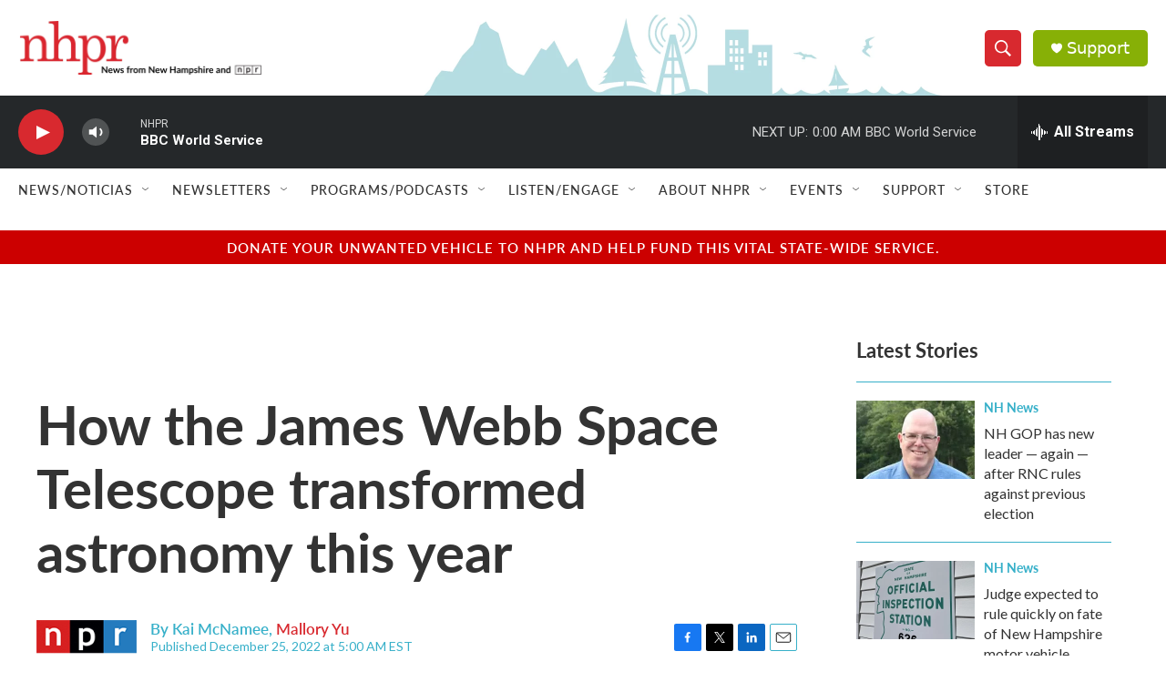

--- FILE ---
content_type: text/html; charset=utf-8
request_url: https://www.google.com/recaptcha/api2/aframe
body_size: 185
content:
<!DOCTYPE HTML><html><head><meta http-equiv="content-type" content="text/html; charset=UTF-8"></head><body><script nonce="FPwHyXy1nZQaTLdT1OkKWA">/** Anti-fraud and anti-abuse applications only. See google.com/recaptcha */ try{var clients={'sodar':'https://pagead2.googlesyndication.com/pagead/sodar?'};window.addEventListener("message",function(a){try{if(a.source===window.parent){var b=JSON.parse(a.data);var c=clients[b['id']];if(c){var d=document.createElement('img');d.src=c+b['params']+'&rc='+(localStorage.getItem("rc::a")?sessionStorage.getItem("rc::b"):"");window.document.body.appendChild(d);sessionStorage.setItem("rc::e",parseInt(sessionStorage.getItem("rc::e")||0)+1);localStorage.setItem("rc::h",'1769143862446');}}}catch(b){}});window.parent.postMessage("_grecaptcha_ready", "*");}catch(b){}</script></body></html>